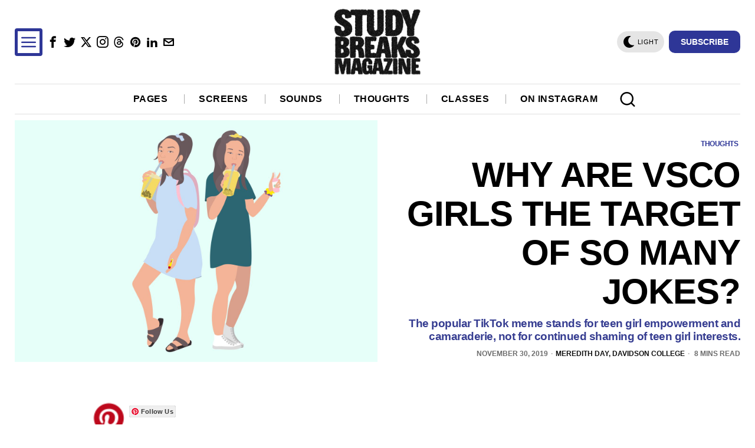

--- FILE ---
content_type: text/html; charset=utf-8
request_url: https://www.google.com/recaptcha/api2/aframe
body_size: 267
content:
<!DOCTYPE HTML><html><head><meta http-equiv="content-type" content="text/html; charset=UTF-8"></head><body><script nonce="qvp5I1gktCMbveYVIpALcg">/** Anti-fraud and anti-abuse applications only. See google.com/recaptcha */ try{var clients={'sodar':'https://pagead2.googlesyndication.com/pagead/sodar?'};window.addEventListener("message",function(a){try{if(a.source===window.parent){var b=JSON.parse(a.data);var c=clients[b['id']];if(c){var d=document.createElement('img');d.src=c+b['params']+'&rc='+(localStorage.getItem("rc::a")?sessionStorage.getItem("rc::b"):"");window.document.body.appendChild(d);sessionStorage.setItem("rc::e",parseInt(sessionStorage.getItem("rc::e")||0)+1);localStorage.setItem("rc::h",'1763576441397');}}}catch(b){}});window.parent.postMessage("_grecaptcha_ready", "*");}catch(b){}</script></body></html>